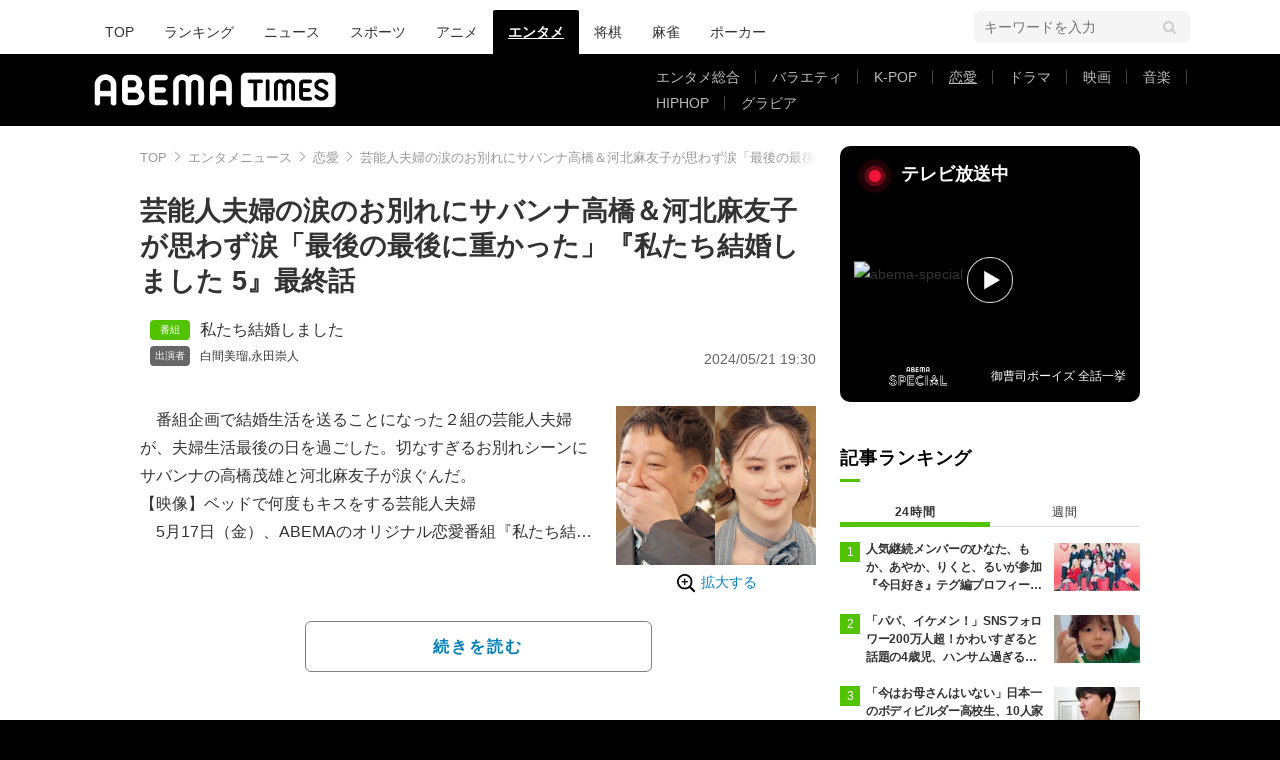

--- FILE ---
content_type: text/html; charset=utf-8
request_url: https://www.google.com/recaptcha/api2/aframe
body_size: 264
content:
<!DOCTYPE HTML><html><head><meta http-equiv="content-type" content="text/html; charset=UTF-8"></head><body><script nonce="wtxknnx0ze-IlOIVNxgrcw">/** Anti-fraud and anti-abuse applications only. See google.com/recaptcha */ try{var clients={'sodar':'https://pagead2.googlesyndication.com/pagead/sodar?'};window.addEventListener("message",function(a){try{if(a.source===window.parent){var b=JSON.parse(a.data);var c=clients[b['id']];if(c){var d=document.createElement('img');d.src=c+b['params']+'&rc='+(localStorage.getItem("rc::a")?sessionStorage.getItem("rc::b"):"");window.document.body.appendChild(d);sessionStorage.setItem("rc::e",parseInt(sessionStorage.getItem("rc::e")||0)+1);localStorage.setItem("rc::h",'1769153006912');}}}catch(b){}});window.parent.postMessage("_grecaptcha_ready", "*");}catch(b){}</script></body></html>

--- FILE ---
content_type: application/javascript; charset=utf-8
request_url: https://fundingchoicesmessages.google.com/f/AGSKWxWyGyK9EnxQUnPgnogdhEZ-zoVjgkq6GW1hTRiOB8YTATT1OeVYX68ggYIot_0iv3WurAN2p_0OXE_i8qv2NctpBLwSFT6tTYmgru6sBOCpduPW5EeN0V_xvQgrjFWdBxwDm3wAqAQyvCrY35cTqjobyeZMkOVRAnPo2T-53K1z0-QNb5z9xrISlZb2/_/partnerbanner./rotation/banner/imfloat./adstream_/feedads.
body_size: -1289
content:
window['7f16ae07-0726-4ee0-a04b-f7ad34efaa7d'] = true;

--- FILE ---
content_type: application/javascript; charset=utf-8
request_url: https://rise.enhance.co.jp/ti?tagIds=6762494d937e5708e62b8cf9&adunitId=ADU-FG51HZON&referrer=&requestUrl=https://times.abema.tv/articles/-/10126352?utm_campaign=abematimes_rankarticle_10126352%26utm_content=7041199%26utm_medium=abematimes%26utm_source=abematimes&clientCookie=true
body_size: 357
content:
(()=>{var e,i={tags:[{id:"6762494d937e5708e62b8cf9",impressionKpi:"-1",impressionTotal:"209299",impressionDailyKPI:"-1",impressionDailyTotal:"227",landingUrl:"",executable:"false",excutableShowInters:"true",isValidRequestUrl:"true",executableFrequency:"true"}]};window.tagInfor||(window.tagInfor=[]),e=window.tagInfor,i.tags.forEach(function(a){var n=-1;e.forEach(function(e,i){e&&e.id==a.id&&(n=i)}),-1!=n?e[n]=a:e.push(a)}),window.tagInfor=e})();